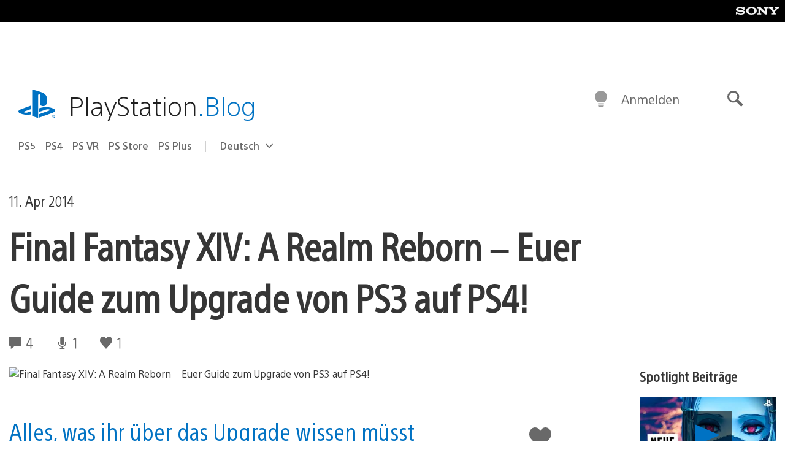

--- FILE ---
content_type: application/x-javascript;charset=utf-8
request_url: https://smetrics.aem.playstation.com/id?d_visid_ver=5.5.0&d_fieldgroup=A&mcorgid=BD260C0F53C9733E0A490D45%40AdobeOrg&mid=82335870718967421737402871185882033759&ts=1768764853343
body_size: -41
content:
{"mid":"82335870718967421737402871185882033759"}